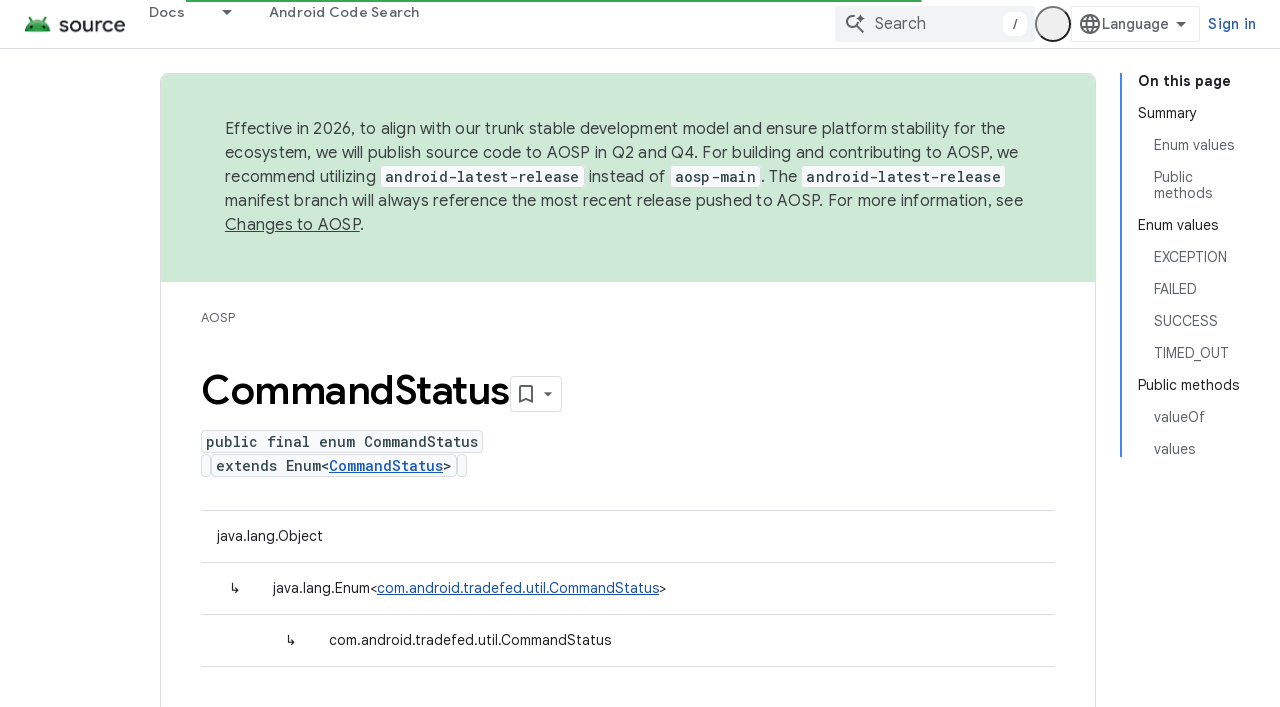

--- FILE ---
content_type: text/javascript
request_url: https://www.gstatic.com/devrel-devsite/prod/v80d9a52eefe4eccd9a262cfbc94473a846b10e2b3115e0674427719fa6f74364/js/devsite_devsite_badge_awarded_module.js
body_size: -865
content:
(function(_ds){var window=this;try{customElements.define("devsite-badge-awarded",_ds.Wha)}catch(a){console.warn("Unrecognized DevSite custom element - DevsiteBadgeAwarded",a)};})(_ds_www);


--- FILE ---
content_type: text/javascript
request_url: https://www.gstatic.com/devrel-devsite/prod/v80d9a52eefe4eccd9a262cfbc94473a846b10e2b3115e0674427719fa6f74364/js/devsite_devsite_badger_module.js
body_size: -866
content:
(function(_ds){var window=this;var apa=function(a){const b=a.rb;a=a.Kb;let c,d;return(0,_ds.O)('<div class="devsite-badger-award-inner"><devsite-badge-awarded badge-name="'+_ds.S(b.title)+'" badge-icon-url="'+_ds.S(_ds.VC(b.imageUrl))+'" badge-url="'+_ds.S(_ds.VC(b.url))+'"'+(b.currentTierCount!=null?' badge-count="'+_ds.S(b.currentTierCount)+'"':"")+(b.complete!=null?' badge-complete="'+_ds.S(b.complete)+'"':"")+(b.isNewTier!=null?' is-new-tier="'+_ds.S(b.isNewTier)+'"':"")+(b.path?' badge-path="'+_ds.S(b.path)+'"':"")+(b.shareTitle?
' badge-share-title="'+_ds.S(b.shareTitle)+'"':"")+(b.shareDescription?' badge-share-description="'+_ds.S(b.shareDescription)+'"':"")+(b.nextPlaylistUrl?' next-playlist-url="'+_ds.S(_ds.VC(b.nextPlaylistUrl))+'"':"")+(b.redeemAnotherBtn?" redeem-another":"")+(b.hideButtons?" hide-buttons":"")+(b.redeemCode?' redeem-code="'+_ds.S(b.redeemCode)+'"':"")+(a?' return-uri="'+_ds.S(_ds.VC(a))+'"':"")+(b.events?' events-number="'+_ds.S(b.events.length)+'"':"")+(b.awardDescription?' badge-award-description="'+
_ds.S(b.awardDescription)+'"':"")+(b.awardButton?' badge-award-button-label="'+_ds.S((c=b.awardButton.label)!=null?c:"")+'" badge-award-button-url="'+_ds.S(_ds.VC((d=b.awardButton.url)!=null?d:""))+'"':"")+" dismiss></devsite-badge-awarded></div>")},bpa=function(){return(0,_ds.O)('<div class="devsite-badger-award"></div>')};var cpa=/\/redeem.*|\/settings[\/]?.*?/,epa=function(a){a.eventHandler.listen(document.body,"devsite-before-page-change",()=>void L_(a));a.eventHandler.listen(document.body,"devsite-award-granted",b=>{(b=b.getBrowserEvent())&&b.detail&&M_(a,b.detail.award)});a.eventHandler.listen(document.body,["devsite-page-loaded","devsite-page-changed"],()=>{a.Fh();dpa(a)})},L_=async function(a){if(a.j){var b=a.j.querySelectorAll(".devsite-badger-award-inner"),c=b[0];if(c){const d=c.querySelector("devsite-badge-awarded");
(d==null?0:d.m)&&await (d==null?void 0:d.m());const e=d==null?void 0:d.getAttribute("badge-path");a.awards=a.awards.filter(f=>f.path!==e);c.removeAttribute("show");await _ds.Go(200);_ds.vn(c);b.length===1&&(_ds.vn(a.j),a.j=null)}}},M_=async function(a,b){if(b&&b.complete&&!a.awards.find(f=>f.path===b.path)&&document.body.getAttribute("type")!=="error"&&!cpa.exec(document.location.pathname)){a.awards.push(b);if(!a.j){var c=document.querySelector(".static-badge-awarded-container");c?(a.j=c,a.m=!0):
(a.j=_ds.qt(bpa),document.body.appendChild(a.j))}try{await customElements.whenDefined("devsite-badge-awarded")}catch(f){}var d;c=(d=_ds.Bo())==null?void 0:d.href;var e=_ds.qt(apa,{rb:b,Kb:c});e&&(a.eventHandler.listen(e,"devsite-badge-awarded-dismissed",()=>{L_(a)}),d=e.querySelector("devsite-badge-awarded"))&&(a.j.appendChild(e),_ds.jq(a.eventHandler,d,"running",()=>{e==null||e.setAttribute("show","");var f;const g=(f=a.j)==null?void 0:f.querySelectorAll("devsite-badge-awarded");if(g&&!a.m)for(f=
0;f<g.length;f++){let h;(h=g[f])==null||h.dispatchEvent(new CustomEvent("devsite-badge-awarded-stack-num-changed",{bubbles:!0,detail:{Dq:g.length-1-f}}))}}))}},dpa=async function(a){var b=await _ds.HU();if(b){b=b.filter(d=>d.displayCount<3);var c=await _ds.v();b.length>0?await c.getStorage().set("temp_badges","",JSON.stringify(b)):await c.getStorage().remove("temp_badges","");for(const d of b)b=new URL(d.awardedBy,document.location.origin),c=_ds.C(),(!d.awardedBy||b.origin===c.origin&&b.pathname===
c.pathname)&&d.complete&&await M_(a,d)}},fpa=class extends _ds.YN{constructor(){super(["devsite-badge-awarded"]);this.eventHandler=new _ds.u(this);this.j=null;this.awards=[];this.m=!1}connectedCallback(){epa(this)}disconnectedCallback(){_ds.D(this.eventHandler);L_(this)}async Fh(){await _ds.v();await customElements.whenDefined("devsite-user");var a=document.querySelector("devsite-user#devsite-user");if(a){var b=!1;try{b=await a.isSignedIn()}catch(c){}if(b&&await (new _ds.uO).fd()){a=new _ds.TO;try{await _ds.QO(a,
new _ds.FN)}catch(c){}}}}};try{customElements.define("devsite-badger",fpa)}catch(a){console.warn("Unrecognized DevSite custom element - DevsiteBadger",a)};})(_ds_www);


--- FILE ---
content_type: text/javascript
request_url: https://www.gstatic.com/devrel-devsite/prod/v80d9a52eefe4eccd9a262cfbc94473a846b10e2b3115e0674427719fa6f74364/js/devsite_devsite_fast_track_profile_creator_module.js
body_size: -865
content:
(function(_ds){var window=this;try{customElements.define("devsite-fast-track-profile-creator",_ds.QU)}catch(a){console.warn("Unrecognized DevSite custom element - DevsiteFastTrackProfileCreator",a)};})(_ds_www);


--- FILE ---
content_type: text/javascript
request_url: https://www.gstatic.com/devrel-devsite/prod/v80d9a52eefe4eccd9a262cfbc94473a846b10e2b3115e0674427719fa6f74364/js/devsite_devsite_user_module.js
body_size: -865
content:
(function(_ds){var window=this;try{customElements.define(_ds.WQ(),_ds.fR)}catch(a){console.warn("Unrecognized DevSite custom element - DevsiteUser",a)};})(_ds_www);


--- FILE ---
content_type: text/javascript
request_url: https://www.gstatic.com/devrel-devsite/prod/v80d9a52eefe4eccd9a262cfbc94473a846b10e2b3115e0674427719fa6f74364/js/devsite_devsite_a11y_announce_module.js
body_size: -865
content:
(function(_ds){var window=this;var JZ=function(){return"devsite-a11y-announce"},tna=async function(a,b){_ds.In(a)===b&&(b+=".");_ds.Bn(a,b)},KZ=class extends _ds.Jm{constructor(){super();this.eventHandler=new _ds.u}connectedCallback(){this.setAttribute("aria-live","assertive");this.setAttribute("aria-atomic","true");this.eventHandler.listen(document.body,"devsite-a11y-announce",a=>{(a=a.getBrowserEvent().detail.message)&&tna(this,a)})}disconnectedCallback(){_ds.D(this.eventHandler)}};KZ.prototype.connectedCallback=KZ.prototype.connectedCallback;
KZ.getTagName=JZ;try{customElements.define(JZ(),KZ)}catch(a){console.warn("Unrecognized DevSite custom element - DevsiteA11yAnnounce",a)};})(_ds_www);


--- FILE ---
content_type: text/javascript
request_url: https://www.gstatic.com/devrel-devsite/prod/v80d9a52eefe4eccd9a262cfbc94473a846b10e2b3115e0674427719fa6f74364/js/devsite_devsite_heading_link_module.js
body_size: -866
content:
(function(_ds){var window=this;var Lta=function(a){return(0,_ds.O)('<span class="devsite-heading" role="heading" aria-level="'+_ds.S(a.level)+'"></span>')},Mta=function(a){const b=a.id;a=a.label;return(0,_ds.O)('<button type="button" class="devsite-heading-link button-flat material-icons" aria-label="'+_ds.S(a)+'" data-title="'+_ds.S(a)+'" data-id="'+_ds.S(b)+'"></button>')};var V3=async function(a){a.m=Array.from(document.querySelectorAll("h1.add-link[id],h2:not(.no-link)[id],h3:not(.no-link)[id],h4:not(.no-link)[id],h5:not(.no-link)[id],h6:not(.no-link)[id]"));const b=await _ds.v();for(const c of a.m)try{b.registerIntersectionForElement(c,()=>{if(!c.querySelector(".devsite-heading-link")&&(c.classList.contains("add-link")||!(document.body.getAttribute("layout")==="full"||_ds.Kn(c,"devsite-dialog",null,3)||_ds.Kn(c,"devsite-selector",null,6)||_ds.Kn(c,"table",null,4)))){var d=
c.textContent||c.dataset.text;if(d&&c.id){const e="Copy link to this section: "+d,f=_ds.qt(Lta,{level:c.tagName[1]});for(const g of Array.from(c.childNodes))f.append(g);c.append(f);d=_ds.qt(Mta,{id:c.id,label:d?e:"Copy link to this section"});c.appendChild(d);c.setAttribute("role","presentation")}}b.unregisterIntersectionForElement(c)})}catch(d){}},Ota=function(a){a.eventHandler.listen(document.body,"devsite-page-changed",()=>{V3(a)});a.eventHandler.listen(document,"click",b=>{b=b.target;if(b.classList.contains("devsite-heading-link")){var c=
_ds.Kn(b,"devsite-expandable",null,3),d=c?c.id:b.dataset.id;d&&(c=_ds.C(),c.hash=d,d=document.createElement("div"),d.innerText=c.href,_ds.Yy(a,[d]),Nta(a,b))}})},Nta=async function(a,b){if(a.j){const c=b.getAttribute("aria-label");b.setAttribute("aria-label","Link to this section was copied to the clipboard");_ds.jq(a.eventHandler,a.j,_ds.Nn,()=>{_ds.jq(a.eventHandler,a.j,_ds.Nn,()=>{b.setAttribute("aria-label",c)})})}},Pta=class extends _ds.Jm{constructor(){super();this.eventHandler=new _ds.u;this.j=
null;this.m=[]}async connectedCallback(){await V3(this);Ota(this);this.j=document.querySelector("devsite-snackbar")}async disconnectedCallback(){const a=await _ds.v();for(const b of this.m)a.unregisterIntersectionForElement(b);_ds.D(this.eventHandler)}};try{customElements.define("devsite-heading-link",Pta)}catch(a){console.warn("Unrecognized DevSite custom element - DevsiteHeadingLink",a)};})(_ds_www);


--- FILE ---
content_type: text/javascript
request_url: https://www.gstatic.com/devrel-devsite/prod/v80d9a52eefe4eccd9a262cfbc94473a846b10e2b3115e0674427719fa6f74364/js/devsite_devsite_callout_notification_module.js
body_size: -865
content:
(function(_ds){var window=this;try{customElements.define("devsite-callout-notification",_ds.nQ)}catch(a){console.warn("Unrecognized DevSite custom element - DevsiteCalloutNotification",a)};})(_ds_www);


--- FILE ---
content_type: text/javascript
request_url: https://www.gstatic.com/devrel-devsite/prod/v80d9a52eefe4eccd9a262cfbc94473a846b10e2b3115e0674427719fa6f74364/js/devsite_devsite_content_module.js
body_size: -866
content:
(function(_ds){var window=this;var r1=function(a){let b,c;return!((b=a.classList)==null?0:b.contains("material-icons"))||((c=a.classList)==null?void 0:c.contains("material-symbols-outlined"))};var s1=class extends _ds.t{constructor(a){super(a)}o(){return _ds.A(this,1)}getId(){return _ds.A(this,2)}getType(){return _ds.A(this,3)}};var Xqa=class extends _ds.t{constructor(a){super(a)}o(){return _ds.A(this,1)}};var Yqa=class extends _ds.t{constructor(a){super(a)}o(){return _ds.Xj(this,Xqa,1,_ds.Vj())}};var Zqa=class extends _ds.t{constructor(a){super(a)}o(){return _ds.A(this,1)}};var $qa=_ds.Lf(class extends _ds.t{constructor(a){super(a)}qa(){return _ds.Xj(this,s1,1,_ds.Vj())}oa(){return _ds.Xj(this,s1,2,_ds.Vj())}ea(){return _ds.y(this,_ds.$ja,3)}o(){return _ds.y(this,Yqa,4)}ma(){return _ds.y(this,Zqa,5)}});var ara=function(a,b){for(const c of b){if(!a.o.has(c.target))break;const d=c.target,e=d.dataset.revealClass||"devsite-reveal";c.isIntersecting?d.classList.contains(e)||(b=a.o.get(d)||0,c.intersectionRatio>=b&&(d.dataset.reveal==="once"&&(a.ra.unobserve(c.target),a.o.delete(c.target)),requestAnimationFrame(()=>{d.classList.add(e)}))):d.classList.contains(e)&&d.classList.remove(e)}},nra=async function(a,b){const c=await _ds.v(),d=_ds.C();var e=c.getInsecureHost();b=b.getBrowserEvent();var f=b.origin===
d.origin;if(e){if(b.origin!==e&&!f)return}else if(!f)return;let g;try{g=(0,_ds.mr)(b.data)}catch(h){return}e=_ds.hk(g,1);if(e===4)await bra(a,b);else if(f=g.getName())if(f=document.body.querySelector(`devsite-iframe iframe[name="${f}"]`)){switch(e){case 5:await cra(b,g,f);break;case 8:await dra(b,g,d);break;case 1:await era(b,g,d);break;case 6:case 7:await fra(e,d,g);break;case 9:await gra(a,g);break;case 10:await hra(g,d);break;case 13:await ira(g)}if(await c.hasMendelFlagAccess("MiscFeatureFlags",
"enable_framebox_badge_methods"))switch(e){case 14:await jra(b,g);break;case 15:await kra(b,g);break;case 16:await lra(b,g);break;case 17:await mra(b,g)}}},t1=function(a){Array.from(a.querySelectorAll("table.lazy-load")).forEach(b=>{b.classList.remove("hidden")})},ora=async function(a,b){if(b.detail){var c=b.detail.bottomPanelHeight,d=b.detail.contentHeight,e=b.detail.contentMargin,f=b.detail.offset,g=b.detail.panelCoversContent,h=b.detail.x;b=b.detail.y;var k=new _ds.hr;c=_ds.rk(k,8,c);d=_ds.rk(c,
6,d);e=_ds.rk(d,7,e);f=_ds.rk(e,5,f);g=_ds.pk(f,9,g);h=_ds.rk(g,1,h);h=_ds.rk(h,2,b);h=_ds.rk(h,3,_ds.Yh(window).height);h=_ds.rk(h,4,_ds.Yh(window).width);b=_ds.jr(13);h=_ds.Yj(b,13,h);for(const l of a.ua)l&&l.contentWindow&&u1(l.contentWindow,h)}},v1=function(a){pra(a);qra(a);a.ea=a.querySelector(".devsite-article-body");a.ea&&(rra(a),a.ua=[]);a.oa.disconnect();a.j.clear();sra(a);if(!document.body.hasAttribute("appearance")){var b=[...a.querySelectorAll("picture > source.devsite-dark-theme")];for(var c of b){b=
c.closest("picture");var d=void 0;const f=(d=b)==null?void 0:d.querySelectorAll("source:not(.devsite-dark-theme)");let g;const h=(g=b)==null?void 0:g.querySelector("img");let k;((k=f)==null?0:k.length)?c.remove():b&&h&&b.replaceWith(h)}}c=Array.from(a.querySelectorAll(".devsite-nav-title, .devsite-page-title, td > code, th > code"));document.body.getAttribute("layout")==="docs"&&a.ea&&(d=Array.from(a.ea.querySelectorAll("h1, h2, h3, h4, h5, h6")),c.push(...d));a.j.clear();a.j=new Set(c);if(_ds.C().hash){c=
new _ds.PU;for(var e of a.j)_ds.OU(c,e,r1)}else tra(a,a.j);e=document.body.querySelector(".devsite-content-data-template");try{let f;a.qa=$qa((e==null?void 0:(f=e.content)==null?void 0:f.textContent)||"");a.m.resolve(a.qa)}catch(f){a.qa=null,a.m.reject(f)}a.dispatchEvent(new CustomEvent("devsite-content-updated",{bubbles:!0}))},pra=async function(a){a.ra.disconnect();a.o.clear();try{if(!await (await _ds.v()).hasMendelFlagAccess("DevsiteContentUIReveal","enable_content_reveal"))return}catch(c){return}const b=
a.querySelectorAll("[data-reveal]");for(const c of b)a.o.set(c,Number(c.dataset.revealThreshold)||0),a.ra.observe(c)},sra=function(a){Array.from(a.querySelectorAll("*:not(.devsite-table-wrapper) > table")).forEach(b=>{const c=document.createElement("div");c.classList.add("devsite-table-wrapper");b.classList.contains("full-width")&&(c.classList.add("devsite-full-width-table"),b.classList.remove("full-width"));_ds.tn(c,b);c.appendChild(b)})},qra=function(a){Array.from(a.querySelectorAll("table.lazy-load")).forEach(b=>
{b.classList.add("hidden")})},bra=async function(a,b){if(b.source){var c=ura(b.source);if(c){const e="goog_"+_ds.bn++;c.setAttribute("name",e);var d=_ds.jr(3);d=_ds.B(d,2,e);u1(b.source,d);(b=document.body.getAttribute("appearance"))&&w1(c,b);a.ua.push(c)}}},cra=async function(a,b,c){await _ds.Bh();var d=_ds.nn(document).y,e=_ds.ek(b,4);const f=_ds.ek(b,3);c=c.parentElement||null;e&&(c==null||c.setAttribute("width",`${e}px`));f&&(c==null||c.setAttribute("height",`${f}px`));window.scrollTo({left:_ds.nn(document).x,
top:d});_ds.Ch();d=new _ds.hr;d=_ds.rk(d,1,window.scrollX);d=_ds.rk(d,2,window.scrollY);d=_ds.rk(d,3,_ds.Yh(window).height);d=_ds.rk(d,4,_ds.Yh(window).width);e=_ds.jr(5);d=_ds.Yj(e,13,d);b=_ds.kr(d,_ds.A(b,8));u1(a.source,b)},dra=async function(a,b,c){a.source&&(b=_ds.kr(_ds.jr(8),_ds.A(b,8)),c=_ds.B(b,6,c.toString()),u1(a.source,c))},era=async function(a,b,c){a.source&&(b=_ds.kr(_ds.jr(2),_ds.A(b,8)),c=_ds.B(b,7,`${c.search}${c.hash}`),u1(a.source,c))},fra=async function(a,b,c){const d=c.getTitle();
c=new URL(c.getUrl(),b.origin);b.search=c.search;b.hash=c.hash;b=b.href.replace(b.origin,"");a===6?_ds.to(b,!1,!0,void 0,void 0,d):_ds.to(b,!0,!0,void 0,void 0,d)},gra=async function(a,b){const c=_ds.A(b,9);let d;try{d=JSON.parse(_ds.A(b,10))}catch(e){console.warn("Event data from Framebox is not valid JSON.",a);return}c==="analyticsEvent"?a.dispatchEvent(new CustomEvent("devsite-analytics-observation",{detail:d,bubbles:!0})):c==="cloudtrackEvent"?a.dispatchEvent(new CustomEvent("devsite-analytics-observation-cloudtrack",
{detail:d,bubbles:!0})):c==="devsite-apix"&&a.dispatchEvent(new CustomEvent("devsite-apix-observation",{detail:d,bubbles:!0}))},hra=async function(a,b){a=a.getUrl();const c=await _ds.v();if(a){const d=new URL(a,b.origin);a.startsWith("#")||b.origin===d.origin&&b.pathname===d.pathname&&b.search===d.search?await c.scrollToAnchor(d.hash,!0):await c.fetchPage(d.href)}},ira=async function(a){var b;const c=((b=_ds.lr(a))==null?void 0:_ds.ek(b,1))||0;let d;b=((d=_ds.lr(a))==null?void 0:_ds.ek(d,2))||0;let e;
window.scrollTo({left:c,top:b,behavior:((e=_ds.lr(a))==null?0:_ds.dk(e,10))?"smooth":"auto"})},jra=async function(a,b){const c=_ds.kr(_ds.jr(14),_ds.A(b,8));var d;b=(d=_ds.y(b,_ds.gr,14))==null?void 0:_ds.A(d,1);var e=await _ds.VU.Fa();d=_ds.fr(_ds.er(new _ds.gr,b),0);if(b){const g=await vra(b);var f=_ds.B(d,3,g==null?void 0:g.imageUrl);f=_ds.B(f,4,g==null?void 0:g.title);_ds.B(f,5,g==null?void 0:g.description);if(e){e=new _ds.AO;try{const h=await e.Zb({url:b});(h==null?0:h.id)?_ds.fr(d,2):_ds.fr(d,
1)}catch(h){}}}_ds.Yj(c,14,d);u1(a.source,c)},kra=async function(a,b){const c=_ds.kr(_ds.jr(15),_ds.A(b,8));var d;b=(d=_ds.y(b,_ds.gr,14))==null?void 0:_ds.A(d,1);d=await _ds.VU.Fa();const e=_ds.fr(_ds.er(new _ds.gr,b),0);if(d&&b){const f=new _ds.AO;try{const g=await f.jc({url:b,profileId:d.Ga()||""},!0);(g==null?0:g.id)?_ds.fr(e,2):_ds.fr(e,1)}catch(g){_ds.fr(e,1)}}_ds.Yj(c,14,e);u1(a.source,c)},lra=async function(a,b){b=_ds.kr(_ds.jr(16),_ds.A(b,8));const c=await _ds.VU.Fa();_ds.pk(b,15,!!c);u1(a.source,
b)},mra=async function(a,b){b=_ds.kr(_ds.jr(17),_ds.A(b,8));const c=await _ds.VU.Fa();let d=!1,e=!1;if(c){let f,g;d=!!((f=_ds.SM(c))==null?0:(g=f.filter(h=>_ds.hk(h,1)===1))==null?0:g.find(h=>_ds.hk(h,2)!==0));try{e=!!(await (new _ds.AO).Od({profileId:c.Ga()})||[]).find(h=>h.path==="developers.google.com/profile/badges/community/innovators/cloud/innovators_plus")}catch(h){}}_ds.pk(b,16,e&&d);u1(a.source,b)},u1=function(a,b){a&&a.postMessage(_ds.Vk(b),"*")},ura=function(a){let b;[...document.body.querySelectorAll("devsite-iframe iframe")].forEach(c=>
{a:{try{var d=c.contentWindow||(c.contentDocument?_ds.xg(c.contentDocument):null);break a}catch(e){}d=null}d===a&&(b=c)});return b},w1=function(a,b){var c=_ds.jr(12);b=_ds.B(c,12,b);a&&a.contentWindow&&u1(a.contentWindow,b)},vra=async function(a){const b=new _ds.JO;let c=null;try{let d;c=((d=await b.getStatus({paths:[a]}))==null?void 0:d[0].badge)||null}catch(d){}return c},rra=function(a){if(document.body.getAttribute("layout")==="full"){let b;(a=(b=a.ea)==null?void 0:b.querySelectorAll('h1[tabindex="0"],h2[tabindex="0"],h3[tabindex="0"],h4[tabindex="0"],h5[tabindex="0"],h6[tabindex="0"]'))&&
Array.from(a).forEach(c=>{c.removeAttribute("tabindex")})}},tra=function(a,b){a.oa&&b.forEach(c=>{a.oa.observe(c)})},x1=class extends _ds.Jm{constructor(){super(...arguments);this.eventHandler=new _ds.u;this.xa=new _ds.u;this.j=new Set;this.qa=this.ea=null;this.m=new _ds.Ah;this.ua=[];this.oa=new IntersectionObserver(a=>{for(const b of a)if(b.isIntersecting){a=b.target;_ds.OU(new _ds.PU,a,r1);this.j.delete(a);let c;(c=this.oa)==null||c.unobserve(a)}},{rootMargin:"100%"});this.o=new Map;this.ra=new IntersectionObserver(a=>
{ara(this,a)},{threshold:Array.from({length:21},(a,b)=>b*.05)})}connectedCallback(){this.eventHandler.listen(window,"message",a=>{nra(this,a)});this.eventHandler.listen(document.body,"devsite-appearance-updated",a=>{if(a=a.getBrowserEvent().detail.preference)for(const b of this.ua)w1(b,a)});this.eventHandler.listen(document.body,"devsite-page-loaded",()=>{t1(this)});this.eventHandler.listen(document.body,"devsite-sticky-scroll",a=>{ora(this,a.getBrowserEvent())});this.eventHandler.listen(document.body,
"devsite-before-page-change",()=>{this.qa=null;this.m.resolve(null);this.m=new _ds.Ah});v1(this)}disconnectedCallback(){this.oa.disconnect();this.j.clear();this.ra.disconnect();this.o.clear();_ds.D(this.eventHandler);_ds.D(this.xa)}cc(a){a&&([".devsite-article",".devsite-content-data","devsite-content-footer","devsite-notification"].forEach(b=>{_ds.Im(this,this.querySelector(b),a.querySelector(b))}),v1(this),t1(this))}};x1.prototype.updateContent=x1.prototype.cc;
x1.prototype.disconnectedCallback=x1.prototype.disconnectedCallback;x1.prototype.connectedCallback=x1.prototype.connectedCallback;try{customElements.define("devsite-content",x1)}catch(a){console.warn("devsite.app.customElement.DevsiteContent",a)};})(_ds_www);


--- FILE ---
content_type: text/javascript
request_url: https://www.gstatic.com/devrel-devsite/prod/v80d9a52eefe4eccd9a262cfbc94473a846b10e2b3115e0674427719fa6f74364/js/devsite_devsite_spinner_module.js
body_size: -865
content:
(function(_ds){var window=this;try{customElements.define("devsite-spinner",_ds.xX)}catch(a){console.warn("devsite.app.customElement.DevsiteSpinner",a)};})(_ds_www);
